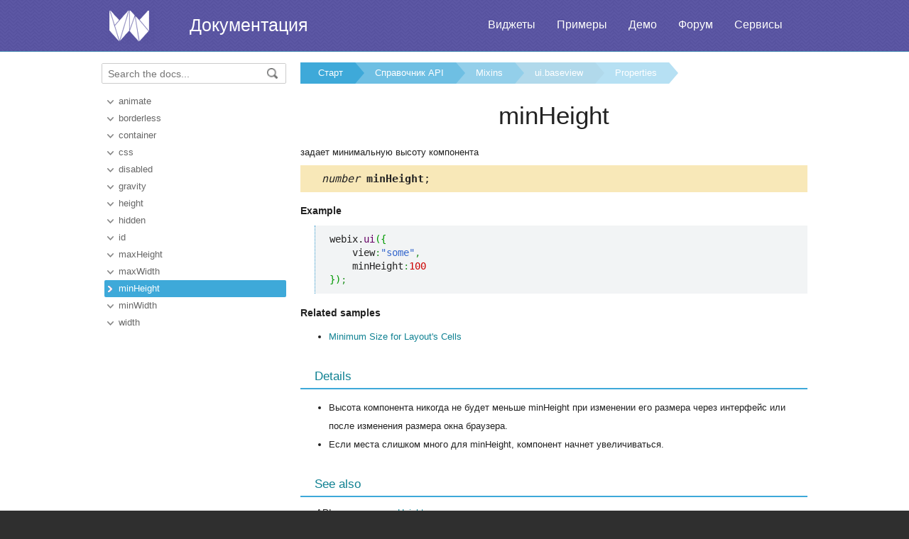

--- FILE ---
content_type: text/html
request_url: https://ru.docs.webix.com/api__ui.baseview_minheight_config.html
body_size: 3077
content:
<!doctype html>
<html>
	<head>
		<link rel="stylesheet" type="text/css" href="assets/docs.css?v=1769173577">
		<link rel="stylesheet" type="text/css" href="assets/theme.css?v=1769173577">
		<link rel="search" type="application/opensearchdescription+xml" title="Webix Docs" href="assets/opensearch.xml">
		<meta http-equiv="Content-Type" content="text/html; charset=utf-8">
		<meta name="viewport" content="initial-scale = 1.0" />
		<meta name="description" content="Webix Documentation: Properties of ui.baseview. This page contains minHeight documentation to help in learning the library." />
		<link href="./assets/favicon.ico" rel="shortcut icon" />
		<link rel="canonical" href="https://ru.docs.webix.com/api__ui.baseview_minheight_config.html" />
		<link rel="alternate" hreflang="en" href="https://docs.webix.com/api__ui.baseview_minheight_config.html" />
		<link rel="alternate" hreflang="ru" href="https://ru.docs.webix.com/api__ui.baseview_minheight_config.html" />
		<link rel="alternate" hreflang="x-default" href="https://docs.webix.com/api__ui.baseview_minheight_config.html"  />
		<!--[if lte IE 9]>
			<link rel="stylesheet" type="text/css" href="assets/ie.css" />
		<![endif]-->
		<!-- stub -->
		<title>minHeight of ui.baseview, Properties Webix Docs</title>
	</head>
<body class="page_">
	<!-- Google Tag Manager --><script>(function(w,d,s,l,i){w[l]=w[l]||[];w[l].push({'gtm.start':new Date().getTime(),event:'gtm.js'});var f=d.getElementsByTagName(s)[0],j=d.createElement(s),dl=l!='dataLayer'?'&l='+l:'';j.async=true;j.src='https://www.googletagmanager.com/gtm.js?id='+i+dl;f.parentNode.insertBefore(j,f);})(window,document,'script','dataLayer','GTM-NWFJLQ7');</script><!-- End Google Tag Manager -->
	<a name="top"></a>

	<div class='headerBox'>
	<div class="header">
		<div class='content'>
			<a href='https://ru.webix.com' class='top_logo'></a>
			<div class='top_menu'>
				<a href="https://ru.webix.com/widgets/?utm_source=docs.webix.com">Виджеты</a>
				<a href="https://snippet.webix.com/gallery/core">Примеры</a>
				<a href="https://ru.webix.com/demos/?utm_source=docs.webix.com">Демо</a>
				<a href="https://forum.webix.com">Форум</a>
				<a href="https://ru.webix.com/services/">Сервисы</a>
			</div>
			<span><a href='https://ru.docs.webix.com' style="color:white">Документация</a></span>
		</div>
	</div>
	</div>

	<div class="body">
		<div class="content">
		<div class="navigation">
			<div id="doc_navigation">
			<div class="search">
				<form method="get" action="search.php">
					<input type="text" accesskey="f" name="query" placeholder="Search the docs..." value="" autocomplete="off">
						<button type="submit"><img src="assets/common/search_icon.png"/></button>
				</form>
			</div>
			<ul><li class=""><a href="api__ui.baseview_animate_config.html">animate</a></li><li class=""><a href="api__ui.baseview_borderless_config.html">borderless</a></li><li class=""><a href="api__ui.baseview_container_config.html">container</a></li><li class=""><a href="api__ui.baseview_css_config.html">css</a></li><li class=""><a href="api__ui.baseview_disabled_config.html">disabled</a></li><li class=""><a href="api__ui.baseview_gravity_config.html">gravity</a></li><li class=""><a href="api__ui.baseview_height_config.html">height</a></li><li class=""><a href="api__ui.baseview_hidden_config.html">hidden</a></li><li class=""><a href="api__link__ui.baseview_id_config.html">id</a></li><li class=""><a href="api__ui.baseview_maxheight_config.html">maxHeight</a></li><li class=""><a href="api__ui.baseview_maxwidth_config.html">maxWidth</a></li><li class=" current"><a href="api__ui.baseview_minheight_config.html">minHeight</a></li><li class=""><a href="api__ui.baseview_minwidth_config.html">minWidth</a></li><li class=""><a href="api__ui.baseview_width_config.html">width</a></li></ul>
			</div>
		</div>

		<div class='doc' id='doc_content'>
			
			
			<div class='breadcrumb'><a class="n1" href="./">Старт</a><a class="n2" href="api__toc__ui.html">Справочник API</a><a class="n3" href="api__toc__ui_mixins.html">Mixins</a><a class="n4" href="api__refs__ui.baseview.html">ui.baseview</a><a class="n5" href="api__refs__ui.baseview_props.html">Properties</a></div>
<h1>minHeight</h1>
<!-- Content Area -->


<p>задает минимальную высоту компонента</p>

<div class='signature'><em>number</em> <b>minHeight</b>;</div>





<h4>Example</h4><p><pre><code><pre class="js">webix.<span class="me1">ui</span><span class="br0">&#40;</span><span class="br0">&#123;</span>
    view<span class="sy0">:</span><span class="st0">&quot;some&quot;</span><span class="sy0">,</span>
    minHeight<span class="sy0">:</span><span class="nu0">100</span>
<span class="br0">&#125;</span><span class="br0">&#41;</span><span class="sy0">;</span></pre></code></pre>
</p>




<h4>Related samples</h4><div><ul><li><a href='https://snippet.webix.com/df954c03' target='blank'>Minimum Size for Layout's Cells</a></li></ul></div>

<div class='h2'>Details</div><ul>
<li>Высота компонента никогда не будет меньше minHeight при изменении его размера через интерфейс или после изменения размера окна браузера.</li>
<li>Если места слишком много для minHeight, компонент начнет увеличиваться.</li>
</ul>


<div class='h2'>See also</div><div class='apitable'><li><div class='alsogroup'>API</div><div><ul><li><a class="link-" href="api__ui.baseview_maxheight_config.html">maxHeight</a></li>
<li><a class="link-" href="api__ui.baseview_maxwidth_config.html">maxWidth</a></li>
<li><a class="link-" href="api__ui.baseview_minwidth_config.html">minWidth</a></li></ul></div></li><li><div class='alsogroup'>Articles</div><div><ul><li><a class="link-" href="desktop__layout.html">Layout и Resizer</a></li>
<li><a class="link-" href="desktop__dimensions.html">Размеры компонентов</a></li>
<li><a class="link-" href="desktop__controls_guide.html">Работа с контролами</a></li></ul></div></li></div>


<!-- Content Area End -->
			<a href='#top' class='top_link'>Наверх</a>
			
			
		</div>
		</div>
	</div>
	<div class="footer">
		<div class='content'>
			<ul class='column'>
    <li class='group'>Компоненты</li>
    <li><a href='desktop__accordion.html'>Accordion</a></li>
    <li><a href='desktop__calendar.html'>Calendar</a></li>
    <li><a href='desktop__carousel.html'>Carousel</a></li>
    <li><a href='desktop__chart.html'>Chart</a></li>
    <li><a href='desktop__controls.html'>Controls</a></li>
    <li><a href='desktop__comments.html'>Comments</a></li>
    <li><a href='datatable__index.html'>DataTable</a></li>
</ul>
<ul class='column'>
    <li class='group'>&nbsp;</li>
    <li><a href='desktop__dataview.html'>DataView</a></li>
    <li><a href='desktop__filter.html'>Filter</a></li>
    <li><a href='desktop__form.html'>Form</a></li>
    <li><a href='desktop__layout.html'>Layout</a></li>
    <li><a href='desktop__list.html'>List</a></li>
    <li><a href='desktop__menu.html'>Menu</a></li>
    <li><a href='desktop__tabview.html'>Tabview</a></li>
</ul>
<ul class='column'>
    <li class='group'>&nbsp;</li>
    <li><a href='desktop__timeline.html'>Timeline</a></li>
    <li><a href='desktop__toolbar.html'>Toolbar</a></li>
    <li><a href='datatree__index.html'>Tree</a></li>
    <li><a href='desktop__treetable.html'>TreeTable</a></li>
    <li><a href='desktop__unitlist.html'>UnitList</a></li>
    <li><a href='desktop__uploader.html'>Uploader</a></li>
    <li><a href='desktop__window.html'>Window</a></li>
</ul>
<ul class='column'>
    <li class='group'>Комплексные виджеты</li>
    <li><a href='desktop__pivot_jet.html'>Pivot</a></li>
    <li><a href='desktop__kanban_board.html'>Kanban Board</a></li>
    <li><a href='desktop__query.html'>Query</a></li>
    <li><a href='desktop__filemanager.html'>File Manager</a></li>
    <li><a href='desktop__docmanager.html'>Document Manager</a></li>
    <li><a href='desktop__spreadsheet.html'>SpreadSheet</a></li>
    <li><a href='desktop__desktop.html'>Desktop</a></li>
</ul>
<ul class='column'>
    <li class='group'>&nbsp;</li>
    <li><a href='desktop__usermanager.html'>User Manager</a></li>
    <li><a href='desktop__chat.html'>Chat</a></li>
    <li><a href='desktop__desktop_scheduler.html'>Scheduler</a></li>
    <li><a href='desktop__gantt.html'>Gantt</a></li>
    <li><a href='desktop__report.html'>Report Manager</a></li>
    <li><a href='desktop__diagram.html'>Diagram</a></li>
    <li><a href='diagram__editor.html'>Diagram Editor</a></li>
    <li><a href='desktop__todo.html'>ToDo</a></li>
</ul>
<ul class='column'>
    <li class='group'>Ресурсы</li>
    <li><a href='https://snippet.webix.com/'>Редактор сниппетов</a></li>
    <li><a href='https://designer.webix.com/'>UI Designer</a></li>
    <li><a href='https://webix.com/skin-builder/'>Конструктор тем</a></li>
    <li><a href='https://webix.com/form-builder/'>Конструктор форм</a></li>
    <li><a href='https://ru.webix.com/tutorials/'>Интерактивные уроки</a></li>
    <li><a href='https://blog.webix.com/ru/'>Блог</a></li>
    <li><a href='https://webix.com/clients/'>Личный кабинет</a></li>
</ul>
<div class="right-part-footer">
    <ul class="soc-links-footer">
        <li><a href="http://www.facebook.com/webixui" target="_blank" title="Facebook"
               class="facebook-link"></a></li>
        <li><a href="https://twitter.com/intent/follow?screen_name=WebixUI" target="_blank"
               title="Twitter" class="twitter-link"></a></li>
        <li><a href="https://www.linkedin.com/showcase/10607867/" target="_blank" title="linkedIn"
               class="linked-in-link"></a></li>
        <li><a href="https://www.instagram.com/webixui/" target="_blank" title="instagram"
               class="instagram-link"></a></li>
        <li><a href="https://webix-ui.medium.com/" target="_blank" title="medium"
               class="medium-link"></a></li>
    </ul>
    <div class="copy-rights">
        <a href="https://webix.com" title="" class="footer-logo">Webix</a>
        <span>
            © XB Software Ltd<br>
            2013-2026
        </span>
    </div>
</div>

		</div>
	</div>
	<script src="assets/autocomplete.js" type="text/javascript" charset="utf-8"></script>
	<script type="text/javascript">
		AutoComplete_init("");
		Scroll_init();
	</script>
</body>
</html>
